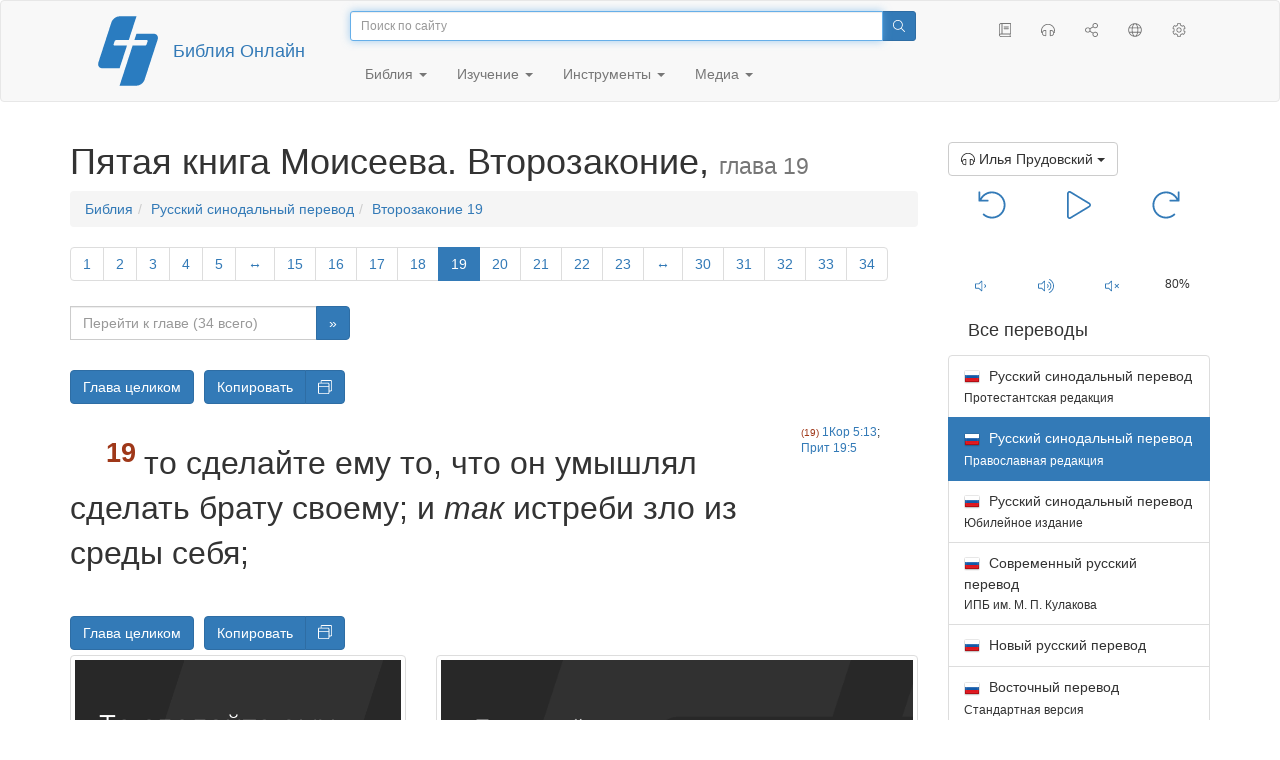

--- FILE ---
content_type: text/html; charset=utf-8
request_url: https://only.bible/bible/rst78/deu-19.19/
body_size: 10057
content:
<!DOCTYPE html>
<html lang="ru"><head><title>Второзаконие 19:19 / Русский синодальный перевод (Православная редакция) | Библия Онлайн</title>
<meta charset="utf-8" />
<meta http-equiv="X-UA-Compatible" content="IE=edge" /><link rel="icon" href="https://static.only.bible/favicon.svg" type="image/svg+xml">
<meta name="viewport" content="width=device-width, initial-scale=1, maximum-scale=1,user-scalable=0" />
<meta name="author" content="" />
<meta name="robots" content="noindex" />
<meta property="bible:book" sid="deu" content="Второзаконие" />
<meta property="bible:book:next" chk="" content="/bible/rst78/jos/" />
<meta property="bible:book:prev" chk="" content="/bible/rst78/num/" />
<meta property="bible:chapter" content="19" extra="" first="1" last="34" />
<meta property="bible:edition" sid="rst78" content="Русский синодальный перевод (Православная редакция)" />
<meta property="bible:locale" conetnt="ru_RU" />
<meta property="bible:next" chk="" content="/bible/rst78/deu-20/" />
<meta property="bible:prev" chk="" content="/bible/rst78/deu-18/" />
<meta property="bible:verse" content="19" />
<meta name="customer:languages" content="ru-ru" allowed="xx-xx ru-ru ru-ca uk-ua be-by en-gb" active="ru-ru" bycustomer="" />
<meta name="customer:country" content="" />
<meta name="customer:state" content="" />
<meta name="customer:city" content="" />
<meta name="description" content="то сделайте ему то, что он умышлял сделать брату своему; и так истреби зло из среды себя..." />
<meta property="og:description" content="то сделайте ему то, что он умышлял сделать брату своему; и так истреби зло из среды себя..." />
<meta property="og:image" content="https://preview.only.bible/share/bible/rst78/deu-19.19/" />
<meta property="og:image:height" content="630" />
<meta property="og:image:type" content="image/png" />
<meta property="og:image:width" content="1200" />
<meta property="og:locale" content="ru_RU" />
<meta property="og:site_name" content="Библия Онлайн" />
<meta property="og:title" content="Второзаконие 19:19 | Русский синодальный перевод (78 книг)" />
<meta name="twitter:card" content="summary_large_image" />
<meta name="twitter:creator" content="@rubible" />
<meta name="twitter:description" content="то сделайте ему то, что он умышлял сделать брату своему; и так истреби зло из среды себя..." />
<meta name="twitter:image" content="https://preview.only.bible/tw/bible/rst78/deu-19.19/" />
<meta name="twitter:image:alt" content="то сделайте ему то, что он умышлял сделать брату своему; и так истреби зло из среды себя..." />
<meta name="twitter:site" content="@rubible" />
<meta name="twitter:title" content="Второзаконие 19:19 | Русский синодальный перевод (78 книг)" />
<meta property="og:type" content="book" />
<meta property="og:url" content="https://only.bible/bible/rst78/deu-19.19/" />
<meta property="og:vk:image" content="https://preview.only.bible/img/bible/rst78/deu-19.19/" /><!--audio-->
<meta property="og:audio" name="bibleaudio" type="pr" aid="prudovsky" content="https://mp3.only.bible/rst/prudovsky/deu-19.mp3" title="Второзаконие – 19" author="Илья Прудовский" author_s="Прудовский" author_m="Прудовский Илья Ефимович" />
<meta property="og:audio" name="bibleaudio" type="ad" aid="bondarenko" content="https://mp3.only.bible/rst/bondarenko/deu-19.mp3" title="Второзаконие – 19" author="Александр Бондаренко" author_s="Бондаренко" author_m="Бондаренко Александр Викторович" />
<meta property="og:audio" name="bibleaudio" type="ad" aid="lapkin" content="https://mp3.only.bible/rst/lapkin/deu-19.mp3" title="Второзаконие – 19" author="Игнатий Лапкин" author_s="Лапкин" author_m="Лапкин Игнатий Тихонович" /><!--/audio--> 
<!-- need add links --><link href="https://static.only.bible/design/s7sihu/lIAA.css" version="s7sihu" value="lIAA" id="custom-design" rel="stylesheet" settings="JL01" type="text/css" crossorigin="anonymous" /><link href="https://ajax.googleapis.com/ajax/libs/jqueryui/1.12.1/themes/smoothness/jquery-ui.min.css" rel="preload" as="style" type="text/css" crossorigin="anonymous" onload="this.rel='stylesheet'" /><link href="https://static.only.bible/c/css/10_ext-HLVOsWnd.css" rel="preload" as="style" type="text/css" crossorigin="anonymous" onload="this.rel='stylesheet'" /><link href="https://static.only.bible/c/css/20_core-t7nE5zDl.css" rel="preload" as="style" type="text/css" crossorigin="anonymous" onload="this.rel='stylesheet'" /><script src="https://static.only.bible/js/language/s7siki/ru-ru.js" value="ru-ru" id="custom-language" defer></script><script src="/rebuild.js" defer></script><!--[if lt IE 9]><script src="https://static.only.bible/c/js/01_ie8-H9uauIHX.js" type="text/javascript" defer></script><![endif]--></head><body><nav id="nav" class="navbar navbar-default"><div class="container"><a class="show-on-focus js-skip-to-content" href="#start-of-content" id="skiptocontent" tabindex="1">Перейти к содержимому</a><div class="row xs-button"><div class="col-xs-12 col-sm-3" id="navbar-header"><div class="brand"><div class="img-brand"><img align="left" alt="Библия Онлайн" class="navbar-brand" height="50" src="https://static.only.bible/img/bibleonline.svg" width="45"/></div><a class="navbar-link" href="/">Библия Онлайн</a></div><div class="buttons nav-buttons-xs"><button aria-controls="navbar" aria-expanded="false" aria-label="Навигация" class="navbar-toggle collapsed" data-target="#navbar" data-toggle="collapse" type="button"><span class="sr-only"></span>
	<i class="fal fa-bars"></i></button><button aria-controls="navbar" aria-expanded="false" aria-label="Поиск" class="navbar-toggle collapsed searchlink" data-target="#searchbar" data-toggle="collapse" type="button"><i class="fal fa-search"></i></button><button aria-controls="navbar" aria-label="Слушать" class="navbar-toggle collapsed audio-play" type="button"><i class="fal fa-pause pause-button"></i>
	<i class="fal fa-headphones play-button"></i></button><button aria-controls="navbar" aria-expanded="false" aria-label="Список книг" class="navbar-toggle collapsed bible-books books-modal show-modal-window" data-target="#books" data-toggle="collapse" type="button"><i class="fal fa-book"></i></button></div></div><div class="collapse navbar-collapse" id="navbar"><div class="col-lg-6 col-md-5 col-sm-4 searchbar" id="navbar-search"><form action="/search/" class="w-100"><div class="input-group input-group-sm"><input placeholder="Поиск по сайту" aria-autocomplete="list" autocapitalize="off" autocomplete="off" autocorrect="off" autofocus="autofocus" class="form-control input-search" incremental="true" maxlength="400" name="s" spellcheck="true" type="search" value=""/>
<span class="input-group-btn"><button aria-label="Поиск" class="btn btn-primary" type="submit"><i class="fal fa-search"></i></button></span></div></form></div><div class="col-lg-3 col-md-4 col-sm-5" id="navbar-buttons"><ul class="nav navbar-nav navbar-nav-right"><li class="hidden-nonsc hidden-xs"><a aria-controls="navbar" aria-expanded="false" class="collapsed searchlink" data-target="#searchbar" data-toggle="collapse" href="#search"><i class="fal fa-search"></i></a></li><li><a class="hidden-xs bible-books books-modal show-modal-window" href="#books" id="books" tooltip="Книги Библии"><i class="fal fa-book"></i></a></li><li class="show-withaudio  hidden-xs"><a class="play-button audio-play" href="#play" tooltip="Слушать"><i class="fal fa-headphones"></i></a></li><li class="show-withaudio hidden-xs"><a class="pause-button audio-play" href="#pause" tooltip="Пауза"><i class="fal fa-pause"></i></a></li><li class="share-modal show-modal-window"><a href="#share" id="share" tooltip="Поделиться"><i class="fal fa-share-alt"></i></a></li><li class="languages-modal show-modal-window"><a href="#language" id="languages" tooltip="Языки"><i class="fal fa-globe"></i></a></li><li class="show-withcache settings-modal show-modal-window"><a href="#settings" id="settings" tooltip="Настройки"><i class="fal fa-cog"></i></a></li></ul></div><div class="col-sm-9" id="navbar-menu"><ul class="nav navbar-nav navbar-nav-left"><li class="dropdown"><a aria-expanded="false" aria-haspopup="true" class="dropdown-toggle" data-toggle="dropdown" href="#" role="button">Библия <span class="caret"></span></a><ul class="dropdown-menu"><li><a href="/bible/read/"><i class="fal fa-bible"></i> Читать Библию</a></li><li><a href="/plan/"><i class="fal fa-calendar-alt"></i> Планы чтения</a></li><li><a href="/bible/"><i class="fal fa-language"></i> Все переводы</a></li><li class="divider" role="separator"></li><li><a href="/audio/"><i class="fal fa-headphones"></i> Аудиобиблия</a></li><li><a href="/video/deaf/"><i class="fal fa-sign-language"></i> Видеобиблия</a></li><li class="divider" role="separator"></li><li><a href="/children/ibt/"><i class="fal fa-male"></i> Детская Библия</a></li></ul></li><li class="dropdown"><a aria-expanded="false" aria-haspopup="true" class="dropdown-toggle" data-toggle="dropdown" href="#" role="button">Изучение <span class="caret"></span></a><ul class="dropdown-menu"><li><a href="/qa/"><i class="fal fa-question"></i> Ответы на вопросы</a></li><li><a href="/library/"><i class="fal fa-books"></i> Библиотека</a></li></ul></li><li class="dropdown"><a aria-expanded="false" aria-haspopup="true" class="dropdown-toggle" data-toggle="dropdown" href="#" role="button">Инструменты <span class="caret"></span></a><ul class="dropdown-menu"><li><a href="/tools/"><i class="fal fa-tools"></i> Все инструменты</a></li></ul></li><li class="dropdown"><a aria-expanded="false" aria-haspopup="true" class="dropdown-toggle" data-toggle="dropdown" href="#" role="button">Медиа <span class="caret"></span></a><ul class="dropdown-menu"><li><a href="/video/"><i class="fal fa-film"></i> Видео</a></li><li><a href="/library/"><i class="fal fa-books"></i> Библиотека</a></li><li><a href="/wallpapers/"><i class="fal fa-mobile-alt"></i> Обои</a></li><li><a href="/download/"><i class="fal fa-download"></i> Скачать</a></li></ul></li></ul></div></div></div><div class="collapse navbar-collapse container" id="searchbar"><div class="col-xs-12 col-sm-9 col-sm-offset-3 searchbar"><form action="/search/" class="w-100"><div class="input-group input-group-sm"><input placeholder="Поиск по сайту" aria-autocomplete="list" autocapitalize="off" autocomplete="off" autocorrect="off" autofocus="autofocus" class="form-control input-search" incremental="true" maxlength="400" name="s" spellcheck="true" type="search" value=""/>
<span class="input-group-btn"><button aria-label="Поиск" class="btn btn-primary" type="submit"><i class="fal fa-search"></i></button></span></div></form></div></div><div class="collapse navbar-collapse container audioplayer" id="audiobar"><div><div class="row"><div class="col-xs-12"><div class="progress seek-bar"><div aria-valuemax="100" aria-valuemin="0" aria-valuenow="0" class="progress-bar audio-progress play-bar" role="progressbar"></div></div></div></div></div><div class="col-xs-12"><span class="audio-title"></span>
		<span class="time">
		<span class="current-time"></span><span> / </span><span class="duration"></span></div></div></div></nav><div class="print-head visible-print-block"><noindex>
		<img height="120" src="https://static.only.bible/img/bibleonline.svg"/><h1></h1></noindex></div><div class="show-on-focus" id="start-of-content"></div><div class="container show-wj" id="content"><div class="row"><div class="col-xs-12 col-sm-7 col-md-8 col-lg-9 col-12-print"><h1><span class="visible-lg">Пятая книга Моисеева. Второзаконие, <small>глава 19</small></span><span class="hidden-lg">
Второзаконие, <small>гл 19</small>
</span></h1><nav aria-label="breadcrumb" class="hidden-print"><ul class="breadcrumb"><li class="breadcrumb-item"><a class="bible-groups show-modal-window" href="/bible/">Библия</a></li><li class="breadcrumb-item"><a class="visible-lg bible-translates show-modal-window" href="/bible/rst78/">Русский синодальный перевод</a><a class="hidden-lg bible-translates show-modal-window" href="/bible/rst78/">Синодальный</a></li><li class="breadcrumb-item"><a class="visible-lg bible-books books-modal show-modal-window" href="/bible/rst78/deu-19/">Второзаконие 19</a><a class="hidden-lg bible-books books-modal show-modal-window" href="/bible/rst78/deu-19/">Второзаконие 19</a></li></ul></nav><!-- Show media --><div class="read-top-nav hidden-print"><div class="top-pagination hidden-print"><nav><ul class="pagination hidden-print"><li class="pgn" id="pgn-1" value="1"><a href="/bible/rst78/deu-1/">1</a></li><li after="19" b="deu" before="1" class="pgn expand-navigation-auto" e="rst78"><a after="19" b="deu" before="1" class="expand-navigation" e="rst78" href="javascript:void()">&harr;</a></li><li class="active pgn" value="19"><span>19</span></li><li after="34" b="deu" before="19" class="pgn expand-navigation-auto" e="rst78"><a after="34" b="deu" before="19" class="expand-navigation" e="rst78" href="javascript:void()">&harr;</a></li><li class="pgn" id="pgn-34" value="34"><a href="/bible/rst78/deu-34/">34</a></li></ul></nav></div><div class="fast_go hidden-print"><form id="gobible"><div class="input-group"><input id="navpfx" type="hidden" value="/bible/rst78/deu/"/><input class="form-control" cur="19" id="navchap" max="34" min="1" placeholder="Перейти к главе (34 всего)" type="number"/>
<span class="input-group-btn"><button value="Перейти к главе" class="btn btn-primary" type="submit">&raquo;</button></span></div></form></div></div><div class="hidden-md hidden-lg  bible-text bible-text-rst78 col-xs-11  hidden-print"><ul class="pager"><li class="previous"><a href="/bible/rst78/deu-18/"><i class="fal fa-arrow-left"></i>
18</a></li><li class="next"><a href="/bible/rst78/deu-20/">20
<i class="fal fa-arrow-right"></i></a></li></ul></div><div class="hidden-print mt-5 btn-toolbar show-all"><div class="mr-2 btn-group"><button class="btn btn-primary hidden-print show-all-btn" href="/bible/rst78/deu/19/">Глава целиком</button></div><div class="btn-group"><button class="btn btn-primary hidden-print show-copy">Копировать</button><button aria-label="Копировать" class="btn btn-primary hidden-print show-copy-open"><i class="fal fa-window-restore"></i></button></div></div><div class="row equal" id="bible"><div class="bible-text bible-text-rst78 col-xs-12 col-print-12 col-md-10"><p class="text-start"><span class="v v-init v-st" vers="1">Когда Господь, Бог твой, истребит народы, которых землю дает тебе Господь, Бог твой, и&nbsp;ты вступишь в&nbsp;наследие после них, и&nbsp;поселишься в&nbsp;городах их и&nbsp;домах их, </span><span class="v v-init v-st" vers="2">тогда отдели себе три города среди земли твоей, которую Господь, Бог твой, дает тебе во владение; </span><span class="v v-init v-st" vers="3">устрой себе дорогу и&nbsp;раздели на три части всю землю твою, которую Господь, Бог твой, дает тебе в&nbsp;удел; они будут служить убежищем всякому убийце. </span><span class="v v-init v-st" vers="4">И&nbsp;вот какой убийца может убегать туда и&nbsp;остаться жив: кто убьет ближнего своего без намерения, не быв врагом ему вчера и&nbsp;третьего дня; </span><span class="v v-init v-st" vers="5">кто пойдет с&nbsp;ближним своим в&nbsp;лес рубить дрова, и&nbsp;размахнется рука его с&nbsp;топором, чтобы срубить дерево, и&nbsp;соскочит железо с&nbsp;топорища и&nbsp;попадет в&nbsp;ближнего, и&nbsp;он умрет, — такой пусть убежит в&nbsp;один из городов тех, чтоб остаться живым, </span><span class="v v-init v-st" vers="6">дабы мститель за кровь в&nbsp;горячности сердца своего не погнался за убийцею и&nbsp;не настиг его, если далек будет путь, и&nbsp;не убил его, между тем как он не <em class="add">подлежит</em> осуждению на смерть, ибо не был врагом ему вчера и&nbsp;третьего дня; </span><span class="v v-init v-st" vers="7">посему я&nbsp;и&nbsp;дал тебе повеление, говоря: отдели себе три города. </span></p><p class="text-p"><span class="v v-init v-st" vers="8">Когда же Господь, Бог твой, распространит пределы твои, как Он клялся отцам твоим, и&nbsp;даст тебе всю землю, которую Он обещал дать отцам твоим, </span><span class="v v-init v-st" vers="9">если ты будешь стараться исполнять все сии заповеди, которые я&nbsp;заповедую тебе сегодня, любить Господа, Бога твоего, и&nbsp;ходить путями Его во все дни, — тогда к&nbsp;сим трем городам прибавь еще три города, </span><span class="v v-init v-st" vers="10">дабы не проливалась кровь невинного среди земли твоей, которую Господь, Бог твой, дает тебе в&nbsp;удел, и&nbsp;чтобы не было на тебе [вины] крови. </span></p><p class="text-p"><span class="v v-init v-st" vers="11">Но если кто [у&nbsp;тебя] будет врагом ближнему своему и&nbsp;будет подстерегать его, и&nbsp;восстанет на него и&nbsp;убьет его до смерти, и&nbsp;убежит в&nbsp;один из городов тех, </span><span class="v v-init v-st" vers="12">то старейшины города его должны послать, чтобы взять его оттуда и&nbsp;предать его в&nbsp;руки мстителя за кровь, чтоб он умер; </span><span class="v v-init v-st" vers="13">да не пощадит его глаз твой; смой с&nbsp;Израиля кровь невинного, и&nbsp;будет тебе хорошо. </span></p><p class="text-p"><span class="v v-init v-st" vers="14">Не нарушай межи ближнего твоего, которую положили предки в&nbsp;уделе твоем, доставшемся тебе в&nbsp;земле, которую Господь, Бог твой, дает тебе во владение. </span></p><p class="text-p"><span class="v v-init v-st" vers="15">Недостаточно одного свидетеля против кого‐либо в&nbsp;какой‐нибудь вине и&nbsp;в&nbsp;каком‐нибудь преступлении и&nbsp;в&nbsp;каком‐нибудь грехе, которым он согрешит: при словах двух свидетелей, или при словах трех свидетелей состоится [всякое] дело. </span><span class="v v-init v-st" vers="16">Если выступит против кого свидетель несправедливый, обвиняя его в&nbsp;преступлении, </span><span class="v v-init v-st" vers="17">то пусть предстанут оба сии человека, у&nbsp;которых тяжба, пред Господа, пред священников и&nbsp;пред судей, которые будут в&nbsp;те дни; </span><span class="v v-init v-st" vers="18">судьи должны хорошо исследовать, и&nbsp;если свидетель тот свидетель ложный, ложно донес на брата своего, </span><span class="v v-init v-st" vers="19">то сделайте ему то, что он умышлял сделать брату своему; и&nbsp;<em class="add">так</em> истреби зло из среды себя; </span><span class="v v-init v-st" vers="20">и&nbsp;прочие услышат, и&nbsp;убоятся, и&nbsp;не станут впредь делать такое зло среди тебя; </span><span class="v v-init v-st" vers="21">да не пощадит [его] глаз твой: душу за душу, глаз за глаз, зуб за зуб, руку за руку, ногу за ногу. [Какой кто сделает вред ближнему своему, тем должно отплатить ему.]</span></p></div><div class="bible-notes col-xs-12 col-md-2  hidden-print"><h2 class="visible-xs">Параллельные места</h2><div class="para" value="2"><a rel="nofollow" href="/bible/rst78/deu-4.41/">Втор 4:41</a>; <a rel="nofollow" href="/bible/rst78/exo-21.13/">Исх 21:13</a>; <a rel="nofollow" href="/bible/rst78/jos-20.2/">Нав 20:2</a>; <a rel="nofollow" href="/bible/rst78/num-35.10/">Чис 35:10</a></div><div class="para" value="4"><a rel="nofollow" href="/bible/rst78/num-35.22/">Чис 35:22</a></div><div class="para" value="6"><a rel="nofollow" href="/bible/rst78/num-35.12/">Чис 35:12</a></div><div class="para" value="7"><a rel="nofollow" href="/bible/rst78/jos-20.7/">Нав 20:7</a></div><div class="para" value="8"><a rel="nofollow" href="/bible/rst78/deu-12.20/">Втор 12:20</a>; <a rel="nofollow" href="/bible/rst78/gen-28.14/">Быт 28:14</a></div><div class="para" value="9"><a rel="nofollow" href="/bible/rst78/jos-20.8/">Нав 20:8</a></div><div class="para" value="11"><a rel="nofollow" href="/bible/rst78/num-35.20/">Чис 35:20</a></div><div class="para" value="12"><a rel="nofollow" href="/bible/rst78/2sa-14.7/">2Цар 14:7</a>; <a rel="nofollow" href="/bible/rst78/num-35.19/">Чис 35:19</a>,&nbsp;<a rel="nofollow" href="/bible/rst78/num-35.21/">21</a></div><div class="para" value="13"><a rel="nofollow" href="/bible/rst78/1ki-2.31/">3Цар 2:31</a>; <a rel="nofollow" href="/bible/rst78/deu-13.8/">Втор 13:8</a></div><div class="para" value="14"><a rel="nofollow" href="/bible/rst78/deu-27.17/">Втор 27:17</a>; <a rel="nofollow" href="/bible/rst78/hos-5.10/">Ос 5:10</a>; <a rel="nofollow" href="/bible/rst78/pro-22.28/">Прит 22:28</a></div><div class="para" value="15"><a rel="nofollow" href="/bible/rst78/2co-13.1/">2Кор 13:1</a>; <a rel="nofollow" href="/bible/rst78/deu-17.6/">Втор 17:6</a>; <a rel="nofollow" href="/bible/rst78/heb-10.28/">Евр 10:28</a>; <a rel="nofollow" href="/bible/rst78/jhn-8.17/">Ин 8:17</a>; <a rel="nofollow" href="/bible/rst78/mat-18.16/">Мф 18:16</a>; <a rel="nofollow" href="/bible/rst78/num-35.30/">Чис 35:30</a></div><div class="para" value="17"><a rel="nofollow" href="/bible/rst78/deu-17.9/">Втор 17:9</a></div><div class="para" value="19"><a rel="nofollow" href="/bible/rst78/1co-5.13/">1Кор 5:13</a>; <a rel="nofollow" href="/bible/rst78/pro-19.5/">Прит 19:5</a></div><div class="para" value="20"><a rel="nofollow" href="/bible/rst78/deu-13.11/">Втор 13:11</a>; <a rel="nofollow" href="/bible/rst78/deu-17.13/">17:13</a></div><div class="para" value="21"><a rel="nofollow" href="/bible/rst78/exo-21.24/">Исх 21:24</a>; <a rel="nofollow" href="/bible/rst78/lev-24.20/">Лев 24:20</a>; <a rel="nofollow" href="/bible/rst78/mat-5.38/">Мф 5:38</a></div></div></div><div class="hidden-print mt-5 btn-toolbar show-all"><div class="mr-2 btn-group"><button class="btn btn-primary hidden-print show-all-btn" href="/bible/rst78/deu/19/">Глава целиком</button></div><div class="btn-group"><button class="btn btn-primary hidden-print show-copy">Копировать</button><button aria-label="Копировать" class="btn btn-primary hidden-print show-copy-open"><i class="fal fa-window-restore"></i></button></div></div><div class="show-all hidden-print mt-2 row" id="img-verses"></div><div class="row hidden-print"><div class="bible-text bible-text-rst78 col-xs-11"><ul class="pager"><li class="previous"><a href="/bible/rst78/deu-18/"><i class="fal fa-arrow-left"></i>
18</a></li><li><a class="bible-books show-modal-window" data-target="#books" href="/bible/rst78/">Список книг</a></li><li class="next"><a href="/bible/rst78/deu-20/">20
<i class="fal fa-arrow-right"></i></a></li></ul></div><div class="bible-notes col-xs-1"><div class="totop"><a class="totop" href="#"><i class="fal fa-arrow-to-top"></i></a></div></div></div></div><div class="col-xs-12 col-sm-5 col-md-4 col-lg-3 col-12-print"><aside><div class="show-withaudio hidden-print audioplayer" id="audioplayer"><h4 class="right" id="audio-select-h"><i class="fal fa-headphones"></i>
		<span id="audio-current-author-once"></span></h4><div class="btn-group" id="audio-select-btn"><button aria-expanded="false" aria-haspopup="true" class="btn btn-default dropdown-toggle" data-toggle="dropdown" type="button"><i class="fal fa-headphones"></i>
			<span id="audio-current-author"></span>
			<span class="caret"></span></button><ul class="dropdown-menu" id="audio-select-menu"></ul></div><div class="fa-2x" id="audio-ctrl"><a class="audio-back" href="javascript:void('back')" id="audio-m10" rel="tooltip"  title="Назад на 10 сек: &lt;span class=&quot;key&quot;&gt;[&lt;/span&gt"><i class="fal fa-undo"></i></a>
		<a class="audio-play" href="javascript:void('play')" id="audio-pp" rel="tooltip"  title="Слушать/Пауза: &lt;span class=&quot;key&quot;&gt;p&lt;/span&gt"><i class="fal fa-play play-button"></i>
			<i class="fal fa-pause pause-button"></i></a>
		<a class="audio-forw" href="javascript:void('forw')" id="audio-p10" rel="tooltip"  title="Вперед на 10 сек: &lt;span class=&quot;key&quot;&gt;]&lt;/span&gt"><i class="fal fa-redo"></i></a></div><div class="progress seek-bar"><div aria-valuemax="100" aria-valuemin="0" aria-valuenow="0" class="progress-bar play-bar" id="audio-progress" role="progressbar"><span class="current-time"></span>
			<span> / </span>
			<span class="duration"></span></div></div><div class="jp-volume-controls"><div id="audio-v"><div class="jp-volume-bar"><div class="jp-volume-bar-value"></div></div><a class="hidden" href="javascript:void('prev')" id="audio-backward"><i class="fal fa-backward"></i></a>
			<a class="hidden" href="javascript:void('next')" id="audio-forward"><i class="fal fa-forward"></i></a>
			<a href="javascript:void('volume-')" id="audio-v-down" rel="tooltip"  title="Тише: &lt;span class=&quot;key&quot;&gt;-&lt;/span&gt"><i class="fal fa-volume-down"></i></a>
			<a href="javascript:void('volume+')" id="audio-v-up" rel="tooltip"  title="Громче: &lt;span class=&quot;key&quot;&gt;+&lt;/span&gt"><i class="fal fa-volume-up"></i></a>
			<a href="javascript:void('mute')" id="audio-v-mute" rel="tooltip"  title="Выключить звук: &lt;span class=&quot;key&quot;&gt;m&lt;/span&gt"><i class="fal fa-volume-mute"></i></a>
			<span id="volume-value"></span></div></div></div><div class="hidden-print editions-all"><h3 class="right">Все переводы</h3><div class="list-group" id="tdv-all" tids=""><a class="list-group-item tid" href="/bible/rst66/deu-19.19/" id="tid1" language="ru" sid="1"><img class="flag flag-ru" src="https://static.only.bible/_.gif"/>
Русский синодальный перевод
<small><br>Протестантская редакция</small></a>

<span class="list-group-item active tid" id="tid2" language="ru" sid="2">

<img class="flag flag-ru" src="https://static.only.bible/_.gif"/>
Русский синодальный перевод
<small><br>Православная редакция</small>

</span>

<a class="list-group-item tid" href="/bible/rst-jbl/deu-19.19/" id="tid3" language="ru" sid="3"><img class="flag flag-ru" src="https://static.only.bible/_.gif"/>
Русский синодальный перевод
<small><br>Юбилейное издание</small></a>
<a class="list-group-item tid" href="/bible/bti/deu-19.19/" id="tid40" language="ru" sid="40"><img class="flag flag-ru" src="https://static.only.bible/_.gif"/>
Современный русский перевод
<small><br>ИПБ им. М. П. Кулакова</small></a>
<a class="list-group-item tid" href="/bible/nrt/deu-19.19/" id="tid10" language="ru" sid="10"><img class="flag flag-ru" src="https://static.only.bible/_.gif"/>
Новый русский перевод</a>
<a class="list-group-item tid" href="/bible/cars/deu-19.19/" id="tid11" language="ru" sid="11"><img class="flag flag-ru" src="https://static.only.bible/_.gif"/>
Восточный перевод
<small><br>Стандартная версия</small></a>
<a class="list-group-item tid" href="/bible/carsa/deu-19.19/" id="tid12" language="ru" sid="12"><img class="flag flag-ru" src="https://static.only.bible/_.gif"/>
Восточный перевод
<small><br>Аллах версия</small></a>
<a class="list-group-item tid" href="/bible/carst/deu-19.19/" id="tid13" language="ru" sid="13"><img class="flag flag-ru" src="https://static.only.bible/_.gif"/>
Восточный перевод
<small><br>Версия для Таджикистана</small></a>
<a class="list-group-item tid" href="/bible/ubio/deu-19.19/" id="tid1010" language="uk" sid="1010"><img class="flag flag-uk" src="https://static.only.bible/_.gif"/>
Біблія в пер. Івана Огієнка</a>
<a class="list-group-item tid" href="/bible/bel/deu-19.19/" id="tid1040" language="be" sid="1040"><img class="flag flag-be" src="https://static.only.bible/_.gif"/>
Беларускі пераклад
<small><br>В. Сёмухі</small></a>
<a class="list-group-item tid" href="/bible/kjv/deu-19.19/" id="tid1020" language="en" sid="1020"><img class="flag flag-en" src="https://static.only.bible/_.gif"/>
King James Version
<small><br>without Deuterocanon</small></a>
<a class="list-group-item tid" href="/bible/kjv-dc/deu-19.19/" id="tid1021" language="en" sid="1021"><img class="flag flag-en" src="https://static.only.bible/_.gif"/>
King James Version
<small><br>with Apocrypha</small></a>
<a class="list-group-item tid" href="/bible/luther/deu-19.19/" id="tid1030" language="de" sid="1030"><img class="flag flag-de" src="https://static.only.bible/_.gif"/>
Deutsche Luther</a>
<a class="list-group-item tid" href="/bible/ell/deu-19.19/" id="tid1080" language="el" sid="1080"><img class="flag flag-el" src="https://static.only.bible/_.gif"/>
Ελληνική μετάφραση</a>
<a class="list-group-item tid" href="/bible/spa/deu-19.19/" id="tid1060" language="es" sid="1060"><img class="flag flag-es" src="https://static.only.bible/_.gif"/>
Traducción al español</a>
<a class="list-group-item tid" href="/bible/fra/deu-19.19/" id="tid1070" language="fr" sid="1070"><img class="flag flag-fr" src="https://static.only.bible/_.gif"/>
Traduction française</a>
<a class="list-group-item tid" href="/bible/ita/deu-19.19/" id="tid1090" language="it" sid="1090"><img class="flag flag-it" src="https://static.only.bible/_.gif"/>
Traduzione italiana</a>
<a class="list-group-item tid" href="/bible/pol/deu-19.19/" id="tid1130" language="pl" sid="1130"><img class="flag flag-pl" src="https://static.only.bible/_.gif"/>
Biblia Tysiąclecia</a>
<a class="list-group-item tid" href="/bible/por/deu-19.19/" id="tid1100" language="pt" sid="1100"><img class="flag flag-pt" src="https://static.only.bible/_.gif"/>
Tradução português</a>
<a class="list-group-item tid" href="/bible/rom/deu-19.19/" id="tid1050" language="ro" sid="1050"><img class="flag flag-ro" src="https://static.only.bible/_.gif"/>
Română traducere</a>
<a class="list-group-item tid" href="/bible/tur/deu-19.19/" id="tid1110" language="tr" sid="1110"><img class="flag flag-tr" src="https://static.only.bible/_.gif"/>
Türkçe çeviri</a>
<a class="list-group-item tid" href="/bible/zho/deu-19.19/" id="tid1120" language="zh" sid="1120"><img class="flag flag-zh" src="https://static.only.bible/_.gif"/>
中文 汉译</a>
<a class="list-group-item list-group-item-info tid" href="javascript:void()" id="more-translation" style="display: none;">Показать больше</a></div></div><div class="hidden-print editions-list"><h3 class="right">Смотрите также</h3><div class="list-group" id="tdv-list"><a class="list-group-item" href="/bible/"><i class="fal fa-language"></i>
Все переводы</a></div></div><div class="panel panel-warning"><div class="panel-heading"><i class="fal fa-copyright"></i> Авторские права</div><div class="panel-body">Текст Русского синодального перевода, находится в&nbsp;общественном достоянии. Подготовка текста Русского Синодального перевода, выполнена проектом <a href="https://only.bible/">Библия&nbsp;Онлайн</a>.</div></div></aside></div></div></div><footer class="hidden-print"><div class="container"><div class="row"><div class="col-lg-3 col-md-3 col-sm-12 col-xs-12"><h4>Библия Онлайн</h4><p class="ni">И&nbsp;слово Господне распространялось по&nbsp;всей стране. (<a href="/bible/{{.DEFAULT_TRANSLATION}}/act-13.49/" rel="nofollow">Деяния св. aпостолов</a>)</p></div><div class="col-lg-3 col-md-3 col-sm-4 col-xs-12"><h4>Наши сайты</h4><ul class="list"><li><a href="https://blog.only.bible/" title=""><span><i class="fab fa-wordpress-simple"></i></span>Блог</a></li><li><a href="https://tree.only.bible/" title=""><span><i class="fal fa-tree-alt"></i></span>Библейское древо</a></li></ul></div><div class="col-lg-3 col-md-3 col-sm-4 col-xs-12"><h4>О нас</h4><ul class="list"><li><a href="/creed/" title=""><span><i class="fal fa-child"></i></span>Веруем</a></li><li><a href="/about/" title=""><span><i class="fal fa-globe"></i></span>О проекте</a></li><li><a href="/copyrights/" title=""><span><i class="fal fa-copyright"></i></span>Авторские права</a></li></ul><h4>Контакты</h4><ul class="list"><li><a href="https://help.only.bible/" title=""><span><i class="fal fa-question"></i></span>Центр поддержки</a></li><li><a href="https://kb.only.bible/" title=""><span><i class="fal fa-info"></i></span>База знаний</a></li><li><a href="mailto:help@only.bible" title=""><span><i class="fal fa-envelope"></i></span>Почта</a></li><li><a href="https://forum.only.bible/" title=""><span><i class="fal fa-bullhorn"></i></span>Форум</a></li></ul></div><div class="col-lg-3 col-md-3 col-sm-4 col-xs-12"><h4>Социальные сети</h4><ul class="social"><li><a href="https://vk.com/rubible" title=""><i class="fab fa-vk"></i></a></li><li><a href="https://facebook.com/bibleonline" title="Facebook"><i class="fab fa-facebook"></i></a></li><li><a href="https://www.youtube.com/BibleOnlineRussia" title="YouTube"><i class="fab fa-youtube"></i></a></li><li><a href="https://instagram.com/biblepic" title="Instagram"><i class="fab fa-instagram"></i></a></li><li><a href="tg://resolve?domain=bibleonline" title="Telegram"><i class="fab fa-telegram-plane"></i></a></li><li><a href="https://twitter.com/rubible" title="Twitter"><i class="fab fa-twitter"></i></a></li><li><a href="https://biblepic.tumblr.com/" title="Tumblr"><i class="fab fa-tumblr"></i></a></li><li><a href="https://www.pinterest.ru/rubible/" title="Pinterest"><i class="fab fa-pinterest"></i></a></li></ul></div><div class="col-lg-3 col-md-3 col-sm-4 col-xs-12"><h4>Приложения</h4><ul class="social"><li><a href="https://ios.only.bible/" title="iOS"><i class="fab fa-app-store-ios"></i></a></li><li><a href="https://android.only.bible/" title="Android"><i class="fab fa-google-play"></i></a></li></ul></div></div></div><div class="copyright"><div class="container"><div class="row"><div class="col-xs-12 col-sm-6"><img height="18" src="https://static.only.bible/favicon.svg" width="18"/>
				<a href="/">Библия Онлайн</a>, 2003-2026.</div><div class="col-xs-12 col-sm-6 text-right"><ul><li class="hidden-mobile"><a class="show-modal-window help-modal" href="#help" id="helplink"><i class="fal fa-question-circle"></i></a></li><li><a href="https://donate.only.bible/">
							<i class="fal fa-ruble-sign"></i> Пожертвовать</a></li></ul></div></div></div></div></footer><div class="print-footer visible-print-block"><noindex><p><img src="https://static.only.bible/favicon.png" width="16" height="16" />&nbsp;Библия Онлайн, 2003-2026.</p><p>https://only.bible/bible/rst78/deu-19.19/</p></noindex></div><div id="notification"></div><script src="https://ajax.googleapis.com/ajax/libs/jquery/3.3.1/jquery.min.js" type="text/javascript" defer></script><script src="https://ajax.googleapis.com/ajax/libs/jqueryui/1.12.1/jquery-ui.min.js" type="text/javascript" defer></script><script src="https://static.only.bible/c/js/10_ext-VJGe7S8l.js" type="text/javascript" defer></script><script src="https://static.only.bible/c/js/20_core-HORUhzmh.js" type="text/javascript" defer></script><!-- Yandex.Metrika counter --><script type="text/javascript" >(function(m,e,t,r,i,k,a){m[i]=m[i]||function(){(m[i].a=m[i].a||[]).push(arguments)}; m[i].l=1*new Date();k=e.createElement(t),a=e.getElementsByTagName(t)[0],k.async=1,k.src=r,a.parentNode.insertBefore(k,a)}) (window, document, "script", "https://cdn.jsdelivr.net/npm/yandex-metrica-watch/tag.js", "ym"); ym(142766, "init", { clickmap:true, trackLinks:true, accurateTrackBounce:true, webvisor:true, trackHash:true });</script><noscript><div><img src="https://mc.yandex.ru/watch/142766" style="position:absolute; left:-9999px;" alt="" /></div></noscript> <!-- /Yandex.Metrika counter --><!-- Global site tag (gtag.js) - Google Analytics --><script async src="https://www.googletagmanager.com/gtag/js?id=UA-31217441-1"></script><script>window.dataLayer = window.dataLayer || [];function gtag(){dataLayer.push(arguments);}gtag('js', new Date());gtag('config', 'UA-31217441-1');</script><script type="text/javascript">window.yaParams = {"bible":{"edition":"rst78","author":"bibleonline","book":"deu","type":"read","group":"rst"}};
ym(142766, 'params', window.yaParams||{});</script></body></html>